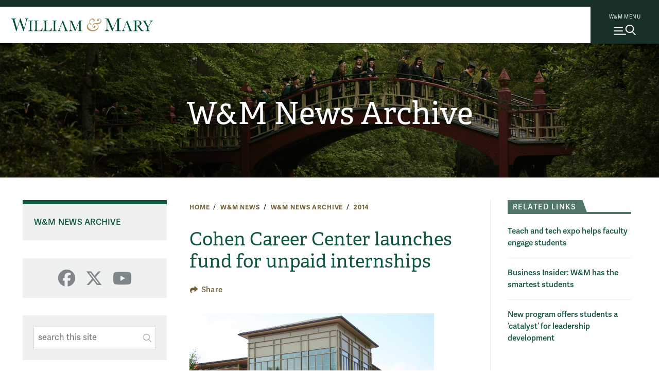

--- FILE ---
content_type: text/html; charset=UTF-8
request_url: https://www.wm.edu/news/stories/2014/cohen-career-center-launches-fund-for-unpaid-internships.php
body_size: 8551
content:

<!doctype html>
<html class="no-js" lang="en">
<head>

		
    
    
    

                
                
	




<meta content="IE=edge" http-equiv="X-UA-Compatible"/><meta charset="utf-8"/><meta content="width=device-width, initial-scale=1" name="viewport"/><meta content="William & Mary" property="og:site_name" /><meta name="twitter:dnt" content="on">
 <link href="//cascade-prod.static.wm.edu" rel="dns-prefetch"/> <link href="//creative.wm.edu" rel="dns-prefetch"/> <link href="//kit.fontawesome.com" rel="dns-prefetch"/> <link href="//static.wm.edu" rel="dns-prefetch"/> <link href="//www.googletagmanager.com" rel="dns-prefetch"/> <link href="/apple-touch-icon.png" rel="apple-touch-icon"/>
<script src="/js/vendor/modernizr-2.6.2-respond-1.1.0.min.js" type="text/javascript"></script>
<script src="https://cascade-prod.static.wm.edu/_shared/static/js/vendor/jquery.min.js"></script>
<script type="application/ld+json">// <![CDATA[
{ "@context" : "https://schema.org",
  "@type" : "Organization",
  "name" : "William & Mary",
  "url" : "https://www.wm.edu",
  "logo": "https://www.wm.edu/img/wm_vertical_single_line_full_color.png",
  "sameAs" : [ "https://www.facebook.com/williamandmary",
    "https://www.twitter.com/williamandmary",
    "https://plus.google.com/+williamandmary",
    "https://www.instagram.com/william_and_mary" ] 
}
// ]]></script>
<link href="https://static.wm.edu/mweb/prod/main.min.css?v=111725" media="all" rel="stylesheet"/> <link href="https://use.typekit.net/hsm3jlb.css" rel="stylesheet"/>
<script crossorigin="anonymous" defer="defer" src="https://kit.fontawesome.com/270bb58298.js"></script>
<link href="/css/custom.css?v=1" media="all" rel="stylesheet"/>
    

            <link rel="canonical" href="https://www.wm.edu/news/stories/2014/cohen-career-center-launches-fund-for-unpaid-internships.php" />
        




<script>(function(w,d,s,l,i){w[l]=w[l]||[];w[l].push({'gtm.start':
new Date().getTime(),event:'gtm.js'});var f=d.getElementsByTagName(s)[0],
j=d.createElement(s),dl=l!='dataLayer'?'&l='+l:'';j.async=true;j.src=
'https://www.googletagmanager.com/gtm.js?id='+i+dl;f.parentNode.insertBefore(j,f);
})(window,document,'script','dataLayer','GTM-ND77N3');</script>



<script async src="https://www.googletagmanager.com/gtag/js?id=G-2310WV201G"></script>
<script>
  window.dataLayer = window.dataLayer || [];
  function gtag(){dataLayer.push(arguments);}
  gtag('js', new Date());

  gtag('config', 'G-2310WV201G');
</script>




<script>let cascadeSite="www.wm.edu"</script>


	    


		
		                                                                        <title>Cohen Career Center launches fund for unpaid internships | W&amp;M News Archive | William &amp; Mary</title>
<meta content="New programming to help students afford unpaid internships." name="description"/>

		



    
        
        <meta content="summary_large_image" name="twitter:card"/>
    
                    <meta content="Cohen Career Center launches fund for unpaid internships" name="twitter:title"/>
        <meta content="Cohen Career Center launches fund for unpaid internships" property="og:title"/>
        
        <meta content="New programming to help students afford unpaid internships." name="twitter:description"/>
    <meta content="New programming to help students afford unpaid internships." property="og:description"/>
    
    
            	<meta content="https://www.wm.edu/images/social/default2.jpg" name="twitter:image"/>
    	<meta content="William &amp; Mary sign" name="twitter:image:alt"/>
    	<meta content="https://www.wm.edu/images/social/default2.jpg" property="og:image"/>
    	<meta content="William &amp; Mary sign" property="og:image:alt"/>
        

	</head>
	<body>
		










    
    
    
                
	










    




<noscript><iframe src="https://www.googletagmanager.com/ns.html?id=GTM-ND77N3"
height="0" width="0" style="display:none;visibility:hidden"></iframe></noscript>





        
	











    
    



    


	



    <img alt="William &amp; Mary" id="print_logo" src="/images/wm_logo_horizontal_green_gold.svg" width="275"/> <a class="skip-to-main-content-link" href="#main_content">Skip to main content</a>
<div class="wm-topbar">
<div class="wm-topbar__logo"><!-- closed menu - logo --> <a aria-label="Home" class="wm-topbar__logo-link" data-gtm="main-logo" href="/index.php"> <img alt="William &amp; Mary" class="wm-topbar__logo-img" id="top_mark" src="/images/wm_logo_horizontal_green_gold.svg"/></a></div>
<div class="button-wrapper-for-older-browsers"><nav class="wm-topbar__buttons"><!-- site menu button --> <a aria-controls="wm-site-menu" aria-expanded="false" class="wm-topbar__menu-button wm-js-site-menu-button" data-gtm="mearch-button" href="#footer" onclick="return false;"> <span class="wm-topbar__menu-button-text">W&amp;M MENU</span> <img alt="" class="close-x" height="30" src="/images/menu-mag.svg" width="43"/> </a></nav></div>
</div>
<!--<div class="menubackdrop-white"><a aria-label="Home" class="wm_logo_banner" href="/index" id="wm_logo_banner"> <img alt="William &amp; Mary" src="/images/wm-menu-banner.svg" /> </a></div>-->
<div class="menubackdrop-dark"></div>
    
    

	    

		<header id="main-header">
			






    
    
    
                
	






    


<div class="wm-site-menu" id="wm-site-menu">
       <!-- close site menu button -->
    <a class="wm-topbar__menu-button -close-x wm-js-site-menu-button-close-x" href="#">
        <!-- close site menu button -->
       <i class="fa-thin fa-xmark"></i>
       <span class="sr-only">Close menu</span>
    </a>
    <a class="wm_logo_banner mobile" href="/index.php" id="wm_logo_banner"><img alt="William &amp; Mary" loading="lazy" src="/images/wm-menu-banner.svg"/></a>
    
    <div class="wm-site-menu__primary-wrapper">

    <!-- search -->
    <div class="wm-search">
        <div class="wm-search__form">
            <form action="/about/search/index.php" class="wm-search__form search_form cf" id="side_search_site" method="get" role="search">
                <label for="q">
                    <span class="h-sr-only">Search</span>
                </label>
                <input autocomplete="off" class="wm-search__input" id="q" name="q" placeholder="Search wm.edu" type="text"/>
                <div class="wm-search__submit-wrapper">
                    <button class="wm-search__submit" title="Search" type="submit">
                        <i class="fa-regular fa-magnifying-glass"></i>
                        <span class="h-sr-only">Submit Search</span>
                    </button>
                </div>
                <span class="wm-search__caption">Hit enter to search all of wm.edu</span>
            </form>
        </div>
        <div class="wm-search__common-searches">
            <div class="label">
                Popular Topics
            </div>
            <ul class="items">
            </ul>
        </div>
        <div class="wm-search__suggested-results">
            <div class="label">
                Suggested Results
            </div>
            <ul class="items">
            </ul>
        </div>
        
                 <div class="nav-news-events --inSearch">
            <a class="nav-news-events__link" href="https://news.wm.edu">News<i class="fa-regular fa-angle-right"></i></a>
            <a class="nav-news-events__link" href="https://events.wm.edu">Events<i class="fa-regular fa-angle-right"></i></a>
        </div>
    </div>
    <!-- end search -->
    
    
    <div class="wm-site-menu__divider"></div>
    
    
    <!-- primary nav -->
    <nav aria-label="Main" aria-live="polite" class="accordion primary-nav" data-behavior="accordion" role="tablist">
        <ul class="primary-nav__mainmenu">
                                                            <li class="accordion__item js-show-item-default" data-binding="expand-accordion-item">
                    <a href="/admission/index.php">Admission &amp; Aid</a>
                                                                <button aria-controls="panel0" aria-expanded="false" aria-selected="false" class="accordion__title primary-nav__togglesubmenu" data-binding="expand-accordion-trigger" id="tab0" role="tab" tabindex="0"><span class="h-sr-only">toggle submenu</span></button>
                        
                        <div aria-hidden="true" aria-labelledby="tab0" class="accordion__content primary-nav__submenu" data-binding="expand-accordion-container" id="panel0" role="tabpanel">
                        
                        <ul class="accordion__content-inner " id="sub-0">
                                                                                                                                                        <li>
                                    <a href="/admission/undergraduateadmission/index.php">Undergraduate Admission</a>
                                </li>
                                                                                                                            <li>
                                    <a href="/admission/graduateadmission/index.php">Graduate Admission</a>
                                </li>
                                                                                                                            <li>
                                    <a href="/admission/tuition/index.php">Tuition &amp; Fees</a>
                                </li>
                                                                                                                            <li>
                                    <a href="/admission/financialaid/index.php">Financial Aid</a>
                                </li>
                                                                                                                            <li>
                                    <a href="/admission/virtualtour/index.php">Virtual Tour</a>
                                </li>
                                                    </ul>
                        </div>
                                    </li>
                                                            <li class="accordion__item js-show-item-default" data-binding="expand-accordion-item">
                    <a href="/academics/index.php">Academics</a>
                                                                <button aria-controls="panel1" aria-expanded="false" aria-selected="false" class="accordion__title primary-nav__togglesubmenu" data-binding="expand-accordion-trigger" id="tab1" role="tab" tabindex="0"><span class="h-sr-only">toggle submenu</span></button>
                        
                        <div aria-hidden="true" aria-labelledby="tab1" class="accordion__content primary-nav__submenu" data-binding="expand-accordion-container" id="panel1" role="tabpanel">
                        
                        <ul class="accordion__content-inner " id="sub-1">
                                                                                                                                                        <li>
                                    <a href="/majorsminors/index.php">Majors &amp; Minors</a>
                                </li>
                                                                                                                            <li>
                                    <a href="/academics/undergraduateprograms/index.php">Undergraduate Programs</a>
                                </li>
                                                                                                                            <li>
                                    <a href="/academics/graduateprograms/index.php">Graduate Programs</a>
                                </li>
                                                                                                                            <li>
                                    <a href="/academics/online/index.php">Online Programs</a>
                                </li>
                                                                                                                            <li>
                                    <a href="/academics/precollege/index.php">Pre-College Programs</a>
                                </li>
                                                                                                                            <li>
                                    <a href="/academics/faculty/index.php">Faculty</a>
                                </li>
                                                    </ul>
                        </div>
                                    </li>
                                                            <li class="accordion__item js-show-item-default" data-binding="expand-accordion-item">
                    <a href="/student-life/index.php">Student Life</a>
                                                                <button aria-controls="panel2" aria-expanded="false" aria-selected="false" class="accordion__title primary-nav__togglesubmenu" data-binding="expand-accordion-trigger" id="tab2" role="tab" tabindex="0"><span class="h-sr-only">toggle submenu</span></button>
                        
                        <div aria-hidden="true" aria-labelledby="tab2" class="accordion__content primary-nav__submenu" data-binding="expand-accordion-container" id="panel2" role="tabpanel">
                        
                        <ul class="accordion__content-inner " id="sub-2">
                                                                                                                                                        <li>
                                    <a href="/student-life/housing-dining/index.php">Housing &amp; Dining</a>
                                </li>
                                                                                                                            <li>
                                    <a href="/student-life/athletics-recreation/index.php">Athletics &amp; Recreation</a>
                                </li>
                                                                                                                            <li>
                                    <a href="/student-life/clubs-organizations/index.php">Clubs &amp; Organizations</a>
                                </li>
                                                                                                                            <li>
                                    <a href="/student-life/campus-beyond/index.php">Campus &amp; Beyond</a>
                                </li>
                                                                                                                            <li>
                                    <a href="/student-life/health-wellness/index.php">Health &amp; Wellness</a>
                                </li>
                                                                                                                            <li>
                                    <a href="/student-life/arts-performance/index.php">Arts &amp; Performance</a>
                                </li>
                                                                                                                            <li>
                                    <a href="/student-life/community-belonging/index.php">Community &amp; Belonging</a>
                                </li>
                                                                                                                            <li>
                                    <a href="/student-life/service-leadership/index.php">Service &amp; Leadership</a>
                                </li>
                                                    </ul>
                        </div>
                                    </li>
                                                            <li class="accordion__item js-show-item-default" data-binding="expand-accordion-item">
                    <a href="/research/index.php">Research</a>
                                                                <button aria-controls="panel3" aria-expanded="false" aria-selected="false" class="accordion__title primary-nav__togglesubmenu" data-binding="expand-accordion-trigger" id="tab3" role="tab" tabindex="0"><span class="h-sr-only">toggle submenu</span></button>
                        
                        <div aria-hidden="true" aria-labelledby="tab3" class="accordion__content primary-nav__submenu" data-binding="expand-accordion-container" id="panel3" role="tabpanel">
                        
                        <ul class="accordion__content-inner " id="sub-3">
                                                                                                                                                        <li>
                                    <a href="/research/news/index.php">Research News</a>
                                </li>
                                                                                                                            <li>
                                    <a href="/research/centers/index.php">Centers &amp; Institutes</a>
                                </li>
                                                                                                                            <li>
                                    <a href="/research/facultyresearch/index.php">Faculty Research</a>
                                </li>
                                                                                                                            <li>
                                    <a href="/research/studentresearch/index.php">Student Research</a>
                                </li>
                                                                                                                            <li>
                                    <a href="/research/collections/index.php">Collections</a>
                                </li>
                                                                                                                            <li>
                                    <a href="/research/publications/index.php">Publications &amp; Journals</a>
                                </li>
                                                                                                                            <li>
                                    <a href="/research/resources/index.php">Resources</a>
                                </li>
                                                    </ul>
                        </div>
                                    </li>
                                                            <li class="accordion__item js-show-item-default" data-binding="expand-accordion-item">
                    <a href="/about/index.php">About</a>
                                                                <button aria-controls="panel4" aria-expanded="false" aria-selected="false" class="accordion__title primary-nav__togglesubmenu" data-binding="expand-accordion-trigger" id="tab4" role="tab" tabindex="0"><span class="h-sr-only">toggle submenu</span></button>
                        
                        <div aria-hidden="true" aria-labelledby="tab4" class="accordion__content primary-nav__submenu" data-binding="expand-accordion-container" id="panel4" role="tabpanel">
                        
                        <ul class="accordion__content-inner " id="sub-4">
                                                                                                                                                        <li>
                                    <a href="/about/wmataglance/index.php">W&amp;M at a Glance</a>
                                </li>
                                                                                                                            <li>
                                    <a href="/about/leadership-values/index.php">Leadership &amp; Values</a>
                                </li>
                                                                                                                            <li>
                                    <a href="/about/history/index.php">History</a>
                                </li>
                                                                                                                            <li>
                                    <a href="/about/traditions/index.php">Traditions</a>
                                </li>
                                                                                                                            <li>
                                    <a href="/about/life-after-wm/index.php">Life After W&amp;M</a>
                                </li>
                                                                                                                            <li>
                                    <a href="/about/visiting/index.php">Visit Campus</a>
                                </li>
                                                    </ul>
                        </div>
                                    </li>
                    </ul>
    </nav>
    
    <!-- bottom links -->
    <nav class="nav-bottom__links --inPrimary">
                    
                                    <a class="nav-bottom__link" href="/about/visiting/index.php">Visit<i class="fa-regular fa-angle-right"></i></a>
                        
                                    <a class="nav-bottom__link" href="/admission/undergraduateadmission/how-to-apply/index.php">Apply<i class="fa-regular fa-angle-right"></i></a>
                        
                                    <a class="nav-bottom__link" href="/admission/undergraduateadmission/signup/index.php">Request Info<i class="fa-regular fa-angle-right"></i></a>
                </nav>
    <!-- end bottom links -->
    
    </div>
    <!-- end primary wrapper -->
    
    <!-- tactical -->
    <div class="tac-wrapper">
        <nav aria-label="Quick links" class="tactical-nav">
            <ul class="tactical-nav__list">
                                                                            <li>
                        <a href="https://my.wm.edu">
                            myW&amp;M
                        </a>
                    </li>
                                                                            <li>
                        <a href="https://directory.wm.edu/people/">
                            Directory
                        </a>
                    </li>
                                                                            <li>
                        <a href="https://tribeathletics.com/">
                            Athletics
                        </a>
                    </li>
                                                                            <li>
                        <a href="/atoz/a/index.php">
                            W&amp;M A-Z
                        </a>
                    </li>
                                                                            <li>
                        <a href="https://libraries.wm.edu">
                            Libraries
                        </a>
                    </li>
                                                                            <li>
                        <a href="https://giving.wm.edu/?utm_source=wm_website&amp;utm_medium=referral&amp;utm_campaign=tactical_nav">
                            Giving
                        </a>
                    </li>
                            </ul>
        </nav>
    </div>
    
    <div class="wm-resources des-tab">
        <div class="wm-resources__side-panel">
            <a class="wm_logo_banner des-tab" href="/index.php" id="wm_logo_banner"><img alt="William &amp; Mary" loading="lazy" src="/images/wm-menu-banner.svg"/></a>
            <div class="resources-for">
                <span class="wm-resources-text">Resources FOR...</span>
            </div>

            <nav class="wm-resources__links">
                <ul class="wm-resources__list">
                                    
                                                            <li>
                        <a class="wm-resources__link" href="/currentstudents/index.php">Current Students</a>
                    </li>
                                    
                                                            <li>
                        <a class="wm-resources__link" href="/facultystaff/index.php">Faculty &amp; Staff</a>
                    </li>
                                    
                                                            <li>
                        <a class="wm-resources__link" href="/parentsandfamilies/index.php">Parents &amp; Families</a>
                    </li>
                                    
                                                            <li>
                        <a class="wm-resources__link" href="https://wmalumni.com/">Alumni &amp; Friends</a>
                    </li>
                                </ul>
            </nav>
        </div>
    </div>
        

        <div aria-hidden="true" class="nav-news-events --atBottom">
        <a class="nav-news-events__link" href="https://news.wm.edu">News<i class="fa-regular fa-angle-right"></i></a>
        <a class="nav-news-events__link" href="https://events.wm.edu">Events<i class="fa-regular fa-angle-right"></i></a>
    </div>
    
        <!-- bottom links -->
    <nav class="nav-bottom__links --atBottom">
                    
                                    <a class="nav-bottom__link" href="/about/visiting/index.php">Visit<i class="fa-regular fa-angle-right"></i></a>
                        
                                    <a class="nav-bottom__link" href="/admission/undergraduateadmission/how-to-apply/index.php">Apply<i class="fa-regular fa-angle-right"></i></a>
                        
                                    <a class="nav-bottom__link" href="/admission/undergraduateadmission/signup/index.php">Request Info<i class="fa-regular fa-angle-right"></i></a>
                </nav>
    <!-- end bottom links -->
    
        <div class="wm-resources --atBottom">
        <div class="wm-resources__side-panel">
            <div class="resources-for">
                <span class="wm-resources-text">Resources FOR...</span>
            </div>

            <nav class="wm-resources__links">
                <ul class="wm-resources__list">
                                    
                                                            <li>
                        <a class="wm-resources__link" href="/currentstudents/index.php">Current Students</a>
                    </li>
                                    
                                                            <li>
                        <a class="wm-resources__link" href="/facultystaff/index.php">Faculty &amp; Staff</a>
                    </li>
                                    
                                                            <li>
                        <a class="wm-resources__link" href="/parentsandfamilies/index.php">Parents &amp; Families</a>
                    </li>
                                    
                                                            <li>
                        <a class="wm-resources__link" href="https://wmalumni.com/">Alumni &amp; Friends</a>
                    </li>
                                </ul>
            </nav>
        </div>
    </div>
    
</div>


    
    

	    
        
            
			<div class="m-header -small -text-cc -img-cc"><div class="m-title-card"><div class="m-title-card__dept"><a class="Medium" href="../index.php">W&amp;M News Archive</a></div></div>


            
        
        
        
        <div class="m-header__photo" style="background-image:url(/images/bannerphotos/news/v2_crim_dell_commencement.jpg);"> <div class="curtain"></div>  </div>        
        
                    
            
            
            </div>
		</header>
		<main class="hasSidebar hasPhotoset clearfix" id="main_content">
			<div class="content_wrapper">
				<article class="news_story" id="content">
					<div class="user_content">
						<div class="user_content--wrapper">
							<ul class="m-breadcrumbs" id="breadcrumbs"><li class="m-breadcrumbs__link"><a href="../../../index.php">Home</a></li>&#xa;<li class="m-breadcrumbs__link"><a href="../../index.php">W&amp;M News</a></li>&#xa;<li class="m-breadcrumbs__link"><a href="../index.php">W&amp;M News Archive</a></li>&#xa;<li class="m-breadcrumbs__link"><a href="index.php">2014</a></li>&#xa;</ul>
							




                                    
    <header class="m-title">
                    <h1 class="m-title__main-title">Cohen Career Center launches fund for unpaid internships</h1>
                                                    
                                        













<div class="m-share">
    <button aria-controls="collapsedlinks-share" aria-expanded="false" class="m-share__button"><i aria-hidden="true" class="fa-solid fa-share"></i><span>Share</span></button>
    <ul class="m-share__tooltip" id="collapsedlinks-share">
        <li class="m-share__li rrssb-email">
            <a class="m-share__link" href="mailto:?subject=Cohen Career Center launches fund for unpaid internships&amp;body=Cohen Career Center launches fund for unpaid internships%0Ahttps://__MY_SITE_DOMAIN__/news/stories/2014/cohen-career-center-launches-fund-for-unpaid-internships.php%0A">
                <i aria-hidden="true" class="fa-solid fa-envelope"></i>
                <span class="sr-only">Email</span>
            </a>
        </li>
        <li class="m-share__li rrssb-facebook">
            <a class="m-share__link" href="https://www.facebook.com/sharer/sharer.php?u=https://__MY_SITE_DOMAIN__/news/stories/2014/cohen-career-center-launches-fund-for-unpaid-internships.php&amp;t=Cohen Career Center launches fund for unpaid internships" target="_blank">
                <i aria-hidden="true" class="fa-brands fa-facebook"></i>
                <span class="sr-only">Facebook</span>
            </a>
        </li>
        <li class="m-share__li rrssb-twitter">
            <a class="m-share__link" href="https://twitter.com/intent/tweet?text=Cohen%20Career%20Center%20launches%20fund%20for%20unpaid%20internships%0Ahttps://__MY_SITE_DOMAIN__/news/stories/2014/cohen-career-center-launches-fund-for-unpaid-internships.php" target="_blank">
                <i aria-hidden="true" class="fa-brands fa-twitter"></i>
                <span class="sr-only">Twitter</span>
            </a>
        </li>
        <li class="m-share__li rrssb-linkedin">
            <a class="m-share__link" href="https://www.linkedin.com/shareArticle?mini=true&amp;url=https://__MY_SITE_DOMAIN__/news/stories/2014/cohen-career-center-launches-fund-for-unpaid-internships.php&amp;title=Cohen%20Career%20Center%20launches%20fund%20for%20unpaid%20internships" target="_blank">
                <i aria-hidden="true" class="fa-brands fa-linkedin"></i>
                <span class="sr-only">LinkedIn</span>
            </a>
        </li>
        <div data-popper-arrow="true"></div>
    </ul>
</div>



                
                        
                    </header>

							<nav class="page_nav" role="navigation">
								<button aria-controls="page_nav_mobile" aria-expanded="false" class="wm-page-menu-button wm-js-page-menu-button" id="qn_sitemenu"><span class="wm-page-menu-button__togglemenubutton"></span><span class="wm-page-menu-button__text">In This Section</span></button><ul class="wm-page_menu"><li><a href="../index.php" id="nav_parent" title="">W&amp;M News Archive</a></li></ul>
								
 

    
                            
                            
                                                
    <nav class="social-media-nav">
    	<div class="social-media-nav__wrapper">
    	    
    	            		<a class="external-link sm_icon" href="https://www.facebook.com/wmnews" title="Facebook">
        			<i class="fab fa-facebook"></i>
        			<span class="sr-only">Facebook</span>
        		</a>
    		    		
    		        		<a class="external-link sm_icon" href="https://www.x.com/WMNews" title="X">
        			<i class="fab fa-x-twitter"></i>
        			<span class="sr-only">X</span>
        		</a>
    		    		
    		    		
    		    		
    		        		<a class="external-link sm_icon" href="https://www.youtube.com/williamandmary" title="YouTube">
        			<i class="fab fa-youtube"></i>
        			<span class="sr-only">YouTube</span>
        		</a>
    		    		
    		    		
    	            	
        	    			
    		            
                		
    		    		
    		        	
        	        	
        	    	</div>
    </nav>

								<form action="/news/search/index.php" class="searchbox_col extra-nav" id="search_subsite" method="get" role="search"><label for="q-side"><span class="sr-only">Search This Site</span></label><input class="input-box" id="q-side" name="q" placeholder="search this site" type="text"/><button class="fa fa-search search_subsite_submit" title="Submit" type="submit"> <span class="sr-only">Submit Search</span></button></form>
								<div class="extra-nav">
									
								</div>
							</nav>
							
     
    
    
        
	

		<div id="wm-photoset">
		    <div class="swiper photosetSwiper">
    			<div class="swiper-wrapper">
    			        			    
    			        			    
    			            				                            
            				<div class="swiper-slide">
            					<img alt="The Cohen Career Center" class="panel" src="/news/images/archive/2014/photosets/cohen-center-internship-fund/career-center-set.jpg"/>
            					<div class="wmphotoset-caption">
            					   	                						<span class="wmphotoset-title">The Cohen Career Center</span>
            						            						                						<span class="wmphotoset-caption-text">
                						The Center teaches students core life skills, such as how to identify an appropriate career path, write an effective resume and find a job.  It also helps employers connect with William &amp; Mary students and alumni through on-going recruiting services. 
       
                						                							<span class="wmphotoset-credit">Photo by Stephen Salpukas</span>
                						                						</span>
                					            					</div>
            				</div>
        				    				    			</div>
    			<button class="wmphotoset-swiper-next"><span class="sr-only">next</span></button>
                <button class="wmphotoset-swiper-prev"><span class="sr-only">previous</span></button>
            </div>
			<div id="wm-photoset-info">
				<button aria-expanded="true" class="hide-caption" id="wm-photoset-caption-toggle">
					<span class="fa fa-minus" id="wm-photoset-caption-toggle-indicator"></span>
					<span id="wm-photoset-caption-toggle-text">Hide Caption</span>
				</button>
				<div class="wmphotoset-pagination"></div>
			</div>
		</div> 
            
        
	    

							
							
 

                
    
    <div class="article-meta">
        <span class="author">
            by Suzanne Seurattan
        </span>
                    | 
            <span class="date">
                                April 1, 2014  
            </span>
            </div>
    
 
        <p>With spring break in their rearview mirror, students have turned their attention to summer plans. For many, that includes seeking a summer internship. While some employers offer paid internships, many do not. To help make unpaid internships more accessible, the <a href="http://www.wm.edu/offices/career/index.php">Cohen Career Center</a> is launching the Cohen Career Center Internship Fund.</p>
<p>&#8220;Internship experience has become more a necessity and less an option in today&#8217;s competitive job market,&#8221; said Mary Schilling, assistant vice president for student affairs and executive director of the Cohen Career Center. &#8220;Sometimes the best internships carry little to no salary. Fiscally that&#8217;s not always an option for students. We want to change that.&#8221;</p>
<p>Underclassmen currently enrolled in any degree program and returning to W&amp;M next year may apply for a $4,000 award; graduating seniors and graduate students will not be eligible. Members of the Cohen Career Center staff will comprise the review committee. Applications for the funding are available accessible via the <a href="http://www.wm.edu/offices/career/students/internships/internship-funding/index.php" title="Cohen Center website">center&#8217;s website</a> and due April 11.</p>
<p>&#8220;Many employers offer internships that are unpaid,&#8221; Schilling added. &#8220;Sectors that typically fall into the unpaid category include non-profit, government, education and non-government organizations. These internships are offered by organizations and agencies that genuinely don&#8217;t have the resources to pay their interns. The Cohen Career Center Internship Fund will particularly address this subset.&#8221;</p>
<p>In awarding the grants, Schilling said, the review committee will consider both merit and need, as well as the applicants&#8217; goals for their internships and the alignment of the internship program with their career goals.</p>
<p>The program addresses summer internships only.</p>
<p>&#8220;Summer internships present the greatest need,&#8221; she said. &#8220;We are immensely grateful to the Parent and Family Council, the Vice President of Student Affairs, individual parents, alumni and other donors who have made this initiative a reality.&#8221;</p>
<p>To qualify, internships must be a minimum of 160 hours, with a single organization, be spread out over at least four weeks, and be completed over the summer. Students will be limited to one grant per year.</p>
<p>Internships are popular with Tribe students. In the 2013 <a href="http://www.wm.edu/offices/career/alumni/senior-outcomes/index.php">Outcomes Survey</a> &#8211; an annual survey of graduating seniors &#8211; 56 percent of respondents said they had participated in one or more summer internships.</p>
<p>Schilling noted that the Cohen Career Center Internship Fund was one of several funding sources now available to students for summer internships. Additional funding is available through the Charles Center, the Office of Community Engagement and from a number of individual academic departments.</p>
<p>Individuals interested in contributing to the Cohen Career Center Internships Fund should contact Stacey Summerfield at sbsummerfield@wm.edu. <br/><br/></p>

							
						</div>
					</div>
					<div id="sidebar">
						
						
    <aside class="sidebar__item listbox related_links">
        <a class="anchor" name="related_links"></a>
        <h2 class="sidebar__title">
                            <span>Related Links</span>
                    </h2>
        <ul class="list-items">
                    	        
                <li>
                	<a href="teach-and-tech-expo-helps-faculty-engage-students123.php" title="Teach and tech expo helps faculty engage students">Teach and tech expo helps faculty engage students</a>
                </li>
                    	        
                <li>
                	<a href="business-insider-wm-has-the-smartest-students123.php" title="Business Insider: W&amp;M has the smartest students">Business Insider: W&amp;M has the smartest students</a>
                </li>
                    	        
                <li>
                	<a href="new-program-offers-students-a-catalyst-for-leadership-development123.php" title="New program offers students a ‘catalyst’ for leadership development">New program offers students a ‘catalyst’ for leadership development</a>
                </li>
                    </ul>
    </aside>

						
 
            
                
         
     
					</div>
				</article>
			</div>
			
                
                
                


        
    <script src="https://cascade-prod.static.wm.edu/_shared/static/js/shortcodes.js"></script>
         
            
        
		</main>
		










    
    
    
                
	










    


<footer class="footersection o-wm-footer" id="footer">
<div class="o-wm-footer__wrapper">
<div class="o-wm-footer__logo-column o-wm-footer__column col">
<div><a data-gtm="footer-wordmark" href="/index.php"> <img alt="William &amp; Mary logo" loading="lazy" src="https://www.wm.edu/images/wm_vertical_single_line.svg"/> </a><hr/>
<p class="o-wm-footer__text">Follow W&amp;M on Social Media:</p>
<div class="footer_social-media-nav__wrapper"><a class="external-link sm_icon" data-gtm="footer-facebook" href="https://www.facebook.com/williamandmary"><i class="fab fa-facebook"></i><span class="sr-only">Facebook</span></a> <a class="external-link sm_icon" data-gtm="footer-twitter" href="https://x.com/williamandmary"><i class="fab fa-x-twitter"></i><span class="sr-only">X</span></a> <a class="external-link sm_icon" data-gtm="footer-youtube" href="https://www.youtube.com/williamandmary"><i class="fab fa-youtube"></i><span class="sr-only">YouTube</span></a> <a class="external-link sm_icon" data-gtm="footer-linkedin" href="https://www.linkedin.com/edu/school?id=19598"><i class="fa-brands fa-linkedin"></i><span class="sr-only">LinkedIn</span></a> <a class="external-link sm_icon" data-gtm="footer-instagram" href="https://instagram.com/william_and_mary"><i class=" fab fa-instagram"></i> <span class="sr-only">Instagram</span> </a><a class="external-link sm_icon" data-gtm="footer-flickr" href="https://www.flickr.com/photos/william-and-mary"><i class=" fab fa-flickr"></i> <span class="sr-only">Flickr</span> </a><a class="external-link sm_icon" data-gtm="footer-threads" href="https://www.threads.net/@william_and_mary"><i class=" fa-brands fa-threads"></i> <span class="sr-only">Threads</span> </a></div>
<a class="o-wm-footer__social" data-gtm="footer-social" href="https://www.wm.edu/social/index.php">Social Stream</a><hr/>
<p class="o-wm-footer__city">Williamsburg, Virginia</p>
<a class="o-wm-footer__contact" data-gtm="footer-contact" href="/contactus/index.php">Contact Us</a></div>
</div>
<div class="o-wm-footer__column col"><nav>
<h2 class="o-wm-footer__title">Resources for</h2>
<ul class="o-wm-footer__list" data-gtm="footer-infofor"><!--<li><a class="o-wm-footer__link" data-infofor="button_infofor_prospective" href="/admission/index">Prospective Students</a></li>-->
<li><a class="o-wm-footer__link" data-infofor="button_infofor_current" href="/currentstudents/index.php">Current Students</a></li>
<li><a class="o-wm-footer__link" data-infofor="button_infofor_facstaff" href="/facultystaff/index.php">Faculty &amp; Staff</a></li>
<li><a class="o-wm-footer__link" data-infofor="button_infofor_parentsfamilies" href="/parentsandfamilies/index.php">Parents &amp; Families</a></li>
<li><a class="o-wm-footer__link" data-infofor="button_infofor_alumni" href="https://wmalumni.com">Alumni &amp; Friends</a></li>
</ul>
</nav></div>
<div class="o-wm-footer__column col"><nav>
<h2 class="o-wm-footer__title">Discover</h2>
<ul class="o-wm-footer__list" data-gtm="footer-discover">
<li><a class="o-wm-footer__link" href="/admission/index.php">Admission &amp; Aid</a></li>
<li><a class="o-wm-footer__link" href="/academics/index.php">Academics</a></li>
<li><a class="o-wm-footer__link" href="/student-life/index.php">Student Life</a></li>
<li><a class="o-wm-footer__link" href="/research/index.php">Research</a></li>
<li><a class="o-wm-footer__link" href="/about/index.php">About</a></li>
<li><a class="o-wm-footer__link" href="/news/index.php">News</a></li>
</ul>
</nav></div>
<div class="o-wm-footer__column col"><nav>
<h2 class="o-wm-footer__title">Quick Links</h2>
<ul class="o-wm-footer__list" data-gtm="footer-quick">
<li><a class="o-wm-footer__link" href="/about/search/index.php">Search W&amp;M</a></li>
<li><a class="o-wm-footer__link" href="/atoz/index.php">W&amp;M A-Z</a></li>
<li><a class="o-wm-footer__link" href="/offices/career/employers/index.php">Employers</a></li>
<li><a class="o-wm-footer__link" href="/offices/uhr/careers/index.php">Careers at W&amp;M</a></li>
<li><a class="o-wm-footer__link" href="/offices/publicsafety/emergency/index.php">Emergency</a></li>
<li><a class="o-wm-footer__link" href="/report/index.php">Report Concerns</a></li>
</ul>
</nav></div>
</div>
<div class="o-wm-footer__miscinfo">
<div class="o-wm-footer__miscinfo-wrapper">
<div class="o-wm-footer__copyright">&#169;2026 All Rights Reserved.</div>
<ul class="o-wm-footer__misclist" data-gtm="footer-subfooter">
<li class="o-wm-footer__miscitem"><a class="o-wm-footer__link" href="/offices/ce/equity/accessibility-at-wm/index.php">Accessibility</a></li>
<li class="o-wm-footer__miscitem"><a class="o-wm-footer__link" href="/offices/ce/consumer-information/index.php">Consumer Information</a></li>
<li class="o-wm-footer__miscitem"><a class="o-wm-footer__link" href="/offices/ce/compliance/nondiscrimination-notice/index.php">Non-Discrimination Notice</a></li>
<li class="o-wm-footer__miscitem"><a class="o-wm-footer__link" href="/offices/ce/policies/index.php">Policies</a></li>
<li class="o-wm-footer__miscitem"><a class="o-wm-footer__link" href="/aboutthissite/privacy/index.php">Privacy &amp; Security</a></li>
</ul>
</div>
</div>
</footer>
    


	    

		









    
    
    
                
	













<script src="https://cascade-prod.static.wm.edu/_shared/static/js/plugins.js?v=011425" type="text/javascript"></script>
<script src="/js/main.js?v=043025" type="text/javascript"></script>
<script src="https://cascade-prod.static.wm.edu/_shared/static/js/_secondary-pages.js?v=042525" type="module"></script>
    
    
    

	    


		
	</body>
</html>

--- FILE ---
content_type: image/svg+xml
request_url: https://www.wm.edu/images/wm_logo_horizontal_green_gold.svg
body_size: 2187
content:
<?xml version="1.0" encoding="UTF-8"?>
<svg id="a" xmlns="http://www.w3.org/2000/svg" version="1.1" viewBox="0 0 693.5 60.8">
  <!-- Generator: Adobe Illustrator 30.0.0, SVG Export Plug-In . SVG Version: 2.1.1 Build 123)  -->
  <defs>
    <style>
      .st0 {
        fill: #b8965b;
      }

      .st1 {
        fill: #004e38;
      }
    </style>
  </defs>
  <path class="st1" d="M83.1,11.6v-1.7h22.7v1.7h-1.1c-2.4,0-4,.2-4.8.6s-1.3,1.2-1.5,2.3-.4,3.7-.4,7.8v24.4c0,3.9,0,6.5.3,7.7s.7,2.1,1.5,2.7,2.3.9,4.6.9h1.5v1.7h-22.7v-1.7h1.5c2.1,0,3.6-.3,4.4-.8s1.3-1.4,1.6-2.5.3-3.8.3-7.9v-24.4c0-4,0-6.5-.3-7.7-.2-1.1-.7-1.9-1.5-2.4-.8-.4-2.4-.7-4.9-.7,0,0-1.2,0-1.2,0Z"/>
  <path class="st1" d="M152.4,45l-.4,14.6h-42.2v-1.7h1.5c2.1,0,3.6-.3,4.4-.8s1.3-1.4,1.6-2.5c.2-1.1.3-3.8.3-7.9v-24.4c0-4,0-6.5-.3-7.7-.2-1.1-.7-1.9-1.5-2.4-.7-.4-2.4-.7-4.9-.7h-1.1v-1.7h23.9v1.7h-2.2c-2.4,0-4,.2-4.8.6s-1.3,1.2-1.5,2.3-.4,3.7-.4,7.8v26c0,3.6,0,5.8.3,6.7.2.9.7,1.6,1.6,2.1s2.7.8,5.6.8h3.8c3.1,0,5.3-.3,6.8-.8s2.9-1.7,4.2-3.5,2.5-4.7,3.6-8.6h1.7,0Z"/>
  <path class="st1" d="M197.8,45l-.4,14.6h-42.2v-1.7h1.5c2.1,0,3.6-.3,4.4-.8.8-.5,1.3-1.4,1.6-2.5.2-1.1.3-3.8.3-7.9v-24.4c0-4-.1-6.5-.3-7.7-.2-1.1-.7-1.9-1.5-2.4-.7-.4-2.4-.7-4.9-.7h-1.1v-1.7h23.9v1.7h-2.2c-2.4,0-4,.2-4.8.6s-1.3,1.2-1.5,2.3-.4,3.7-.4,7.8v26c0,3.6,0,5.8.3,6.7.2.9.7,1.6,1.6,2.1.9.5,2.7.8,5.6.8h3.8c3.1,0,5.3-.3,6.8-.8s2.9-1.7,4.2-3.5,2.5-4.7,3.6-8.6h1.7,0Z"/>
  <path class="st1" d="M200.3,11.6v-1.7h22.7v1.7h-1.1c-2.4,0-4,.2-4.8.6s-1.3,1.2-1.5,2.3-.4,3.7-.4,7.8v24.4c0,3.9,0,6.5.3,7.7s.7,2.1,1.5,2.7,2.3.9,4.6.9h1.5v1.7h-22.7v-1.7h1.5c2.1,0,3.6-.3,4.4-.8.8-.5,1.3-1.4,1.6-2.5s.3-3.8.3-7.9v-24.4c0-4-.1-6.5-.3-7.7-.2-1.1-.7-1.9-1.5-2.4-.8-.4-2.4-.7-4.9-.7h-1.2Z"/>
  <path class="st1" d="M273.8,56.8c-.9-.7-1.6-1.6-2.1-2.8l-2.3-5.2-16.6-39.5h-1.4l-14.4,34.5c-1.1,2.5-1.7,3.9-1.8,4.3-1.5,3.8-2.8,6.4-3.9,7.6-1.1,1.2-2.7,2-4.9,2.3v1.7h14.8v-1.7c-1.6,0-2.9-.4-3.9-1.2s-1.5-2.1-1.5-3.4,1-4.3,2.9-8.9l1.3-3.2h18.9v.2l3.8,9.2c1.1,2.7,1.7,3.8,1.7,4.8s-.5,1.7-1.3,2.1c-.9.3-2.5.5-4.9.5v1.7h19.5v-1.7c-1.7-.2-3-.6-3.9-1.3ZM240.6,39.7l8.8-21.2,8.8,21.2h-17.6Z"/>
  <path class="st1" d="M315.1,51.1l18.1-41.1h15.2v1.7h-1.8c-2.4,0-4,.2-4.8.6s-1.3,1.2-1.5,2.3c-.3,1.1-.4,3.7-.4,7.8v24.4c0,3.9,0,6.5.3,7.7s.7,2.1,1.5,2.7,2.3.9,4.6.9h2.2v1.7h-23.8v-1.7h1.8c2.1,0,3.6-.3,4.4-.8s1.3-1.4,1.6-2.5.3-3.8.3-7.9V15.3l-19.7,44.6h-1.7l-19.8-44.6v29.1c0,4,.1,6.7.4,8.1.2,1.4,1,2.7,2.3,3.8s3.1,1.7,5.4,1.9v1.7h-17.8v-1.7c2.1,0,3.9-.7,5.2-1.7,1.3-1,2.1-2.3,2.4-3.8s.4-4.3.4-8.4v-21.6c0-4-.1-6.5-.3-7.7-.2-1.1-.7-1.9-1.5-2.4s-2.4-.7-4.9-.7h-1.4v-1.7h15.1l18.2,41.1v-.2h0Z"/>
  <path class="st0" d="M383.3,23.4c-1.3-2.8-1.9-5.4-1.9-7.8s.8-5.3,2.4-7.6,3.7-4.2,6.1-5.7c2.5-1.4,5.1-2.2,7.7-2.2s5.5.8,7.5,2.5c2,1.7,3,3.6,3,5.9s-.5,3.3-1.4,4.8c-1,1.5-2,2.2-3,2.2s-.8-.3-.8-.8.1-.6.4-1.3c.5-1.1.7-2.3.7-3.4,0-1.7-.7-3.1-2.1-4.2s-3.1-1.6-5.1-1.6c-3.2,0-6.2,1.3-8.9,3.9-2.8,2.6-4.2,5.6-4.2,9s.2,2.8.6,3.9c.4,1,.8,1.7,1.1,2,.3.3.8.5,1.4.5,4,0,5.9,1.1,5.9,3.4s-.2,1.1-.6,1.6-1,.8-1.8.8-2-.6-3.4-1.8c-1.5-1.3-2.9-1.9-4.3-1.9s-3.5.9-5.1,2.7c-1.6,1.8-2.4,3.9-2.4,6.4,0,4.8,2.4,9.3,7.2,13.6,4.8,4.3,10.7,6.4,17.8,6.4s12.5-1.7,17.3-5,7.2-7.3,7.2-12-1.2-5.8-3.5-8.1c-2.4-2.3-5.5-3.4-9.6-3.4s-6.1.9-8.7,2.7c-2.5,1.8-3.8,4-3.8,6.7s.5,2.9,1.4,4c.9,1,1.9,1.6,2.8,1.6s1.7-.6,1.7-1.8v-1.3c0-1.3.3-2.3,1-3.1s1.6-1.2,2.6-1.2,1.9.4,2.6,1.1,1.1,1.7,1.1,3-.6,3.3-1.9,4.5-2.9,1.8-4.8,1.8-4.3-.8-6-2.5-2.5-3.7-2.5-6.1c0-3.5,1.5-6.7,4.4-9.6,3-2.9,8.3-4.4,16.1-4.4s12-1,15.2-2.9,4.7-4.8,4.7-8.7-.7-4.2-2.1-5.7-3.2-2.2-5.3-2.2-1.9.2-2.4.5-.8.8-.8,1.4.3,1,.8,1.7c.7.9,1,1.9,1,2.8s-.4,2-1.2,2.8c-.8.8-1.8,1.2-3,1.2s-2.5-.5-3.3-1.4c-.7-.9-1.1-2-1.1-3.2,0-2,1-3.7,2.9-5.3,1.9-1.6,4.3-2.3,7.3-2.3s5.6,1.1,7.6,3.3c2,2.2,3,4.9,3,8s-.9,5.7-2.6,8.1-3.9,4.2-6.6,5.2-6.4,1.6-11.2,1.8c4.6,3.2,6.9,7.4,6.9,12.5s-1.4,7.5-4.2,11.1c-2.8,3.6-6.2,6.2-10.2,7.9s-8.9,2.6-14.7,2.6-8.5-.5-11.4-1.5-5.7-2.5-8.3-4.5c-2.6-2-4.7-4.3-6.2-7.2-1.5-2.8-2.3-5.9-2.3-9.1s1.1-7.3,3.4-10,5.6-4.4,10.1-5h-.2Z"/>
  <path class="st1" d="M497.8,49.4L519.5.2h18.2v2h-2.2c-2.9,0-4.8.2-5.7.7s-1.5,1.4-1.8,2.7-.5,4.4-.5,9.4v29.2c0,4.7,0,7.7.4,9.2.2,1.4.8,2.5,1.8,3.2.9.7,2.8,1.1,5.5,1.1h2.6v2h-28.4v-2h2.1c2.5,0,4.3-.3,5.2-1,1-.6,1.6-1.6,1.9-3,.3-1.4.4-4.5.4-9.5V6.4l-23.5,53.3h-2.1l-23.7-53.3v34.8c0,4.8,0,8,.4,9.7.3,1.7,1.2,3.2,2.7,4.5s3.7,2,6.4,2.2v2h-21.3v-2c2.5,0,4.6-.8,6.2-2.1,1.6-1.2,2.6-2.8,2.9-4.6.4-1.8.5-5.2.5-10.1V14.9c0-4.7,0-7.8-.4-9.2-.3-1.4-.9-2.3-1.8-2.9s-2.8-.8-5.9-.8h-1.6V0h18.1l21.8,49.2v.2h0Z"/>
  <path class="st1" d="M588.6,56.8c-.9-.7-1.6-1.6-2.1-2.8l-2.3-5.2-16.6-39.5h-1.4l-14.4,34.5c-1.1,2.5-1.8,3.9-1.8,4.3-1.5,3.8-2.8,6.4-3.9,7.6-1.1,1.2-2.7,2-4.9,2.3v1.7h14.8v-1.7c-1.6,0-2.9-.4-3.9-1.2s-1.5-2.1-1.5-3.4,1-4.3,2.9-8.9l1.3-3.2h18.9v.2l3.8,9.2c1.1,2.7,1.7,3.8,1.7,4.8s-.5,1.7-1.3,2.1c-.9.3-2.5.5-4.9.5v1.7h19.5v-1.7c-1.7-.2-3-.6-3.9-1.3ZM555.4,39.7l8.8-21.2,8.8,21.2h-17.6Z"/>
  <path class="st1" d="M642,55.3c-2.2-1.5-5.1-4.8-8.9-9.9-4.6-6.3-7.9-9.9-10-10.9,4.7-.6,8.2-2,10.6-4.3,2.4-2.3,3.6-5.5,3.6-8.3s-.9-5.2-2.7-7.2-4.2-3.4-7.2-4.3c-3-.9-6.9-1.3-11.6-1.3s-6.6.1-11.3.3l-7.1.4v1.7h.8c2.5,0,4.1.2,4.9.7s1.3,1.3,1.5,2.4c.3,1.2.3,3.7.3,7.7v24.4c0,4.1,0,6.8-.3,7.9-.3,1.1-.8,2-1.6,2.5-.8.5-2.3.8-4.4.8h-1.6v1.7h23.8v-1.7h-2.4c-2.3,0-3.8-.3-4.6-.9-.8-.6-1.2-1.5-1.5-2.7s-.3-3.8-.3-7.7v-11h2c1.4,0,2.4.2,3,.7.7.5,1.8,1.7,3.5,3.8,1.7,2.1,3.3,4.3,4.9,6.5,4.9,7.1,8.5,11.4,10.9,13.1h13.3v-1.9c-2.9,0-5.5-.9-7.6-2.5ZM617.8,33.8c-2,.2-3.9.2-5.7.2h0V11.2c1.2-.1-2.7-.1,3.1-.1s9.7,1.1,11.4,3.2c1.7,2.1,2.6,4.9,2.6,8.4s-.3,3.7-.8,5.1-1.2,2.5-2.1,3.3-2.1,1.5-3.5,1.9c-1.4.4-3.1.8-5.1.8Z"/>
  <path class="st1" d="M671,37.9l9.8-16.5c1.6-2.7,2.4-4.6,2.4-5.7s-.4-2-1.3-2.8c-.9-.9-2.4-1.3-4.6-1.3v-1.7h16.2v1.7c-2.2.3-4.1,1.2-5.4,2.5s-3.1,3.8-5.3,7.4l-11.1,18.6v6.6c0,4.2,0,6.9.4,8.1.3,1.2.8,2,1.6,2.5s2.5.7,5,.7v1.7h-21.2v-1.7h.8c2.1,0,3.6-.3,4.4-.8.8-.5,1.3-1.4,1.6-2.5s.3-3.8.3-7.9v-6.1l-12.4-20.3c-2.5-4.1-4.2-6.6-5-7.3-.8-.8-2.3-1.2-4.5-1.3v-1.7h20.2v1.7c-3.8,0-5.6.9-5.6,2.6s.6,2.1,1.9,4.1l11.9,19.6v-.2h-.1Z"/>
  <path class="st1" d="M60.6,59.6h-1.9L41,11.7l-15.5,47.9h-2.1L9.4,14.4c-1.3-4.1-2.2-6.8-2.7-8.2-.6-1.4-1.3-2.4-2.2-3s-2.4-1-4.5-1.1V.1h21.8v2c-2.6.2-4.3.5-5.1,1.1-.7.6-1.1,1.4-1.1,2.5s.6,3.4,1.8,7.2l10.4,33.8L43,0h2.4l17.1,46.7,8.9-30.8c1.2-4.2,1.8-6.9,1.8-8.2,0-3.8-2-5.7-6-5.7V0h15.9v2c-2.3.2-4.1,1-5.2,2.6s-2.6,5.3-4.3,11.2l-12.8,43.7h-.2Z"/>
</svg>

--- FILE ---
content_type: text/javascript
request_url: https://www.wm.edu/js/main.js?v=043025
body_size: 6308
content:
var winWidth = window.innerWidth;
var wmSiteMenu = document.getElementById("wm-site-menu");

//------------------------------------------ //
function viewport() {
  var e = window,
    a = "inner";
  if (!("innerWidth" in window)) {
    a = "client";
    e = document.documentElement || document.body;
  }
  return { width: e[a + "Width"], height: e[a + "Height"] };
}

// // ====================== BREADCRUMBS ============================== //

// document.addEventListener("DOMContentLoaded", function () {

//   // remove the 'no-js' class from html tag, add 'js'
//   const html_tag = document.querySelector('html');
//   html_tag.classList.remove('no-js');
//   html_tag.classList.add('js');

//   // BREADCRUMB POPPER
//   if (
//     document.querySelector(".m-breadcrumbs") &&
//     document.querySelector(".m-breadcrumbs").length != 0
//   ) {
//     // Make sure Popper is loaded
//     if (typeof Popper != "undefined") {
//       var mySelector = "main .m-breadcrumbs";
//       var breadLists = document.querySelectorAll(mySelector);

//       var breadlistNum = 0;
//       for (b=0; b<breadLists.length; b++) {
//         var thisBreadList = breadLists[b];  
//         var breadListItems = thisBreadList.getElementsByTagName("li");
//         var numBreadListItems = breadListItems.length;
//         if (numBreadListItems > 3) {
//           var newCollapsedLinks = document.createElement("div");
//           newCollapsedLinks.setAttribute("id", "collapsedlinks" + breadlistNum);
//           for (i = 1; i < numBreadListItems - 2; ++i) {
//             newCollapsedLinks.appendChild(breadListItems[1]); // as items are taken away, the "next" item remains index 1
//           }
//           newArrow = document.createElement("div");
//           newArrow.setAttribute("id", "bc_arrow" + breadlistNum);
//           newArrow.setAttribute("data-popper-arrow", "true");
//           newCollapsedLinks.appendChild(newArrow);

//           // ELLIPSE
//           var newListItem = document.createElement("li");
//           newListItem.setAttribute("class", "m-breadcrumbs__link");
//           newButton = document.createElement("button");
//           newButton.innerHTML = "&hellip;";
//           newButton.setAttribute("aria-expanded", "false");
//           newButton.setAttribute(
//             "aria-controls",
//             "collapsedlinks" + breadlistNum
//           );
//           newListItem.appendChild(newButton);
//           thisBreadList.insertBefore(newListItem, thisBreadList.children[1]);
//           thisBreadList.insertBefore(
//             document.createTextNode("\n"),
//             thisBreadList.children[2]
//           );
//           newListItem.appendChild(newCollapsedLinks);

//           // create the Popper
//           const button = thisBreadList.querySelector(
//             ".m-breadcrumbs__link button"
//           );
//           const tooltip = thisBreadList.querySelector(
//             "#collapsedlinks" + breadlistNum
//           );

//           let popperInstance = null;

//           function create() {
//             popperInstance = Popper.createPopper(button, tooltip, {
//               placement: "bottom-start",
//               modifiers: [
//                 { name: "offset", options: { offset: [-5, 20] } },
//                 {
//                   name: "flip",
//                   options: { behavior: ["top-start", "bottom-start"] },
//                 },
//               ],
//             });
//           }
//           function destroy() {
//             if (popperInstance) {
//               popperInstance.destroy();
//               popperInstance = null;
//             }
//           }
//           function toggleLinks() {
//             if (tooltip.hasAttribute("data-show")) {
//               tooltip.removeAttribute("data-show");
//               button.setAttribute("aria-expanded", "false");
//               destroy();
//             } else {
//               tooltip.setAttribute("data-show", "");
//               button.setAttribute("aria-expanded", "true");
//               create();
//             }
//           }
//           button.addEventListener("click", toggleLinks);
//           document.addEventListener(
//             "click",
//             function (event) {
//               if (event.target.closest(".m-breadcrumbs__link button")) return;
//               if (tooltip.hasAttribute("data-show")) {
//                 tooltip.removeAttribute("data-show");
//                 button.setAttribute("aria-expanded", "false");
//                 destroy();
//               }
//             },
//             true
//           );
//         } else if (numBreadListItems == 1) {
//           thisBreadList.style.display = "none";
//         }

//         breadlistNum++;
//       } // end loop multiple breadcrumb lists
//     }
//   }
// });




// ======================== WM.EDU MENUS =============================== //

document.addEventListener("DOMContentLoaded", function () {

  // check if there's a topbar. if so, do all the menu thangs
	if (document.querySelector(".wm-topbar")) {
  
    // VARIABLES

    // topbar
    var topBar = document.querySelector(".wm-topbar");
    // site menu button
    var menuBtn = document.querySelector(".wm-topbar .wm-js-site-menu-button");
    // background
    var menuBackdrop = document.querySelector(".menubackdrop-dark");
    // site menu
    var siteMenu = document.querySelector(".wm-site-menu");
    // close site menu button
    var closeSiteMenuBtn = document.querySelector(".wm-site-menu .wm-js-site-menu-button-close-x");
    // primary wrapper of site menu content
    var siteMenuPrimaryWrapper = document.querySelector(".wm-site-menu__primary-wrapper")[0];
  


    //------------------------------------------ //
    // function - openMenus 
    function openMenus(which, callback) {
      if (which == "site") {
        document.body.classList.add("menu-open");
      } 
  
      //  set body to not scroll when menus are open
      const body = document.body;
  
      if (!$("html").hasClass("modal-open")) {
        freezeBackground(true);
      }
      
      // callback function used for setting focus for keyboard tabbing
      callback();
      
    } // end: openMenus()
  
    //------------------------------------------ //
    // Callback function to set focus on search input that should be visble now.... 
    // (sometimes it doesn't work on first attempt, so using an interval to poll it)
    function focusSearchBox() {
      var winWidth = window.innerWidth;
      if (winWidth > 1023) {
        // put cursor in search box on desktop
        var input = document.getElementById("q");
        var counter = 20;
        var checkExist = setInterval(function () {
          counter--;
          if (input || counter === 0) {
            input.focus();
            input.style.outline = "none";
            clearInterval(checkExist);
          }
        }, 100);
      } else {
        var thisClose = document.querySelector(
          ".wm-site-menu .wm-js-site-menu-button-close-x"
        );
        if (thisClose) {
          var counter = 20;
          var checkExist = setInterval(function () {
            counter--;
            if (thisClose || counter === 0) {
              thisClose.focus();
              clearInterval(checkExist);
            }
          }, 100);
        }
      }
    }
  
    // open site menu - topbar button click
    menuBtn.onclick = function (e) {
      e.preventDefault();
      this.setAttribute("aria-expanded", "true");
      openMenus("site", focusSearchBox);
      return false;
    };
  
    // CLOSE MENUS

    // function - closeMenus
    //------------------------------------------ //
    function closeMenus(which) {
  
      if (which == "all") {
        // close any expanded menu item, otherwise it is sticking around in keyboard tabbing even though the menus are visibility:hidden :(
        var expandedMenuButton = document.querySelector(
          '.primary-nav__togglesubmenu[aria-expanded="true"]'
        );
        if (expandedMenuButton) {
          expandedMenuButton.click();
        }
        
        if(document.body.classList.contains("menu-open")) {
            // set focus to the topbar toggle menu button
            menuBtn.focus();
            document.body.classList.remove("menu-open");
        }
        
      } 
      else if (which == "site") {
        document.body.classList.remove("menu-open");
      } 
  
      // reset menu scroll to top
      siteMenu.scrollTop = 0;
  
      // set scroll position of page to what it was before menu open
      const body = document.body;
  
      freezeBackground(false);
  
      // close open accordian
      const buttons = document.querySelectorAll(
        ".primary-nav .wm-js-togglesubmenu"
      );
  
      for (var b=0; b < buttons.length; b++) {
        buttons[b].setAttribute("aria-expanded", "false");
        buttons[b].nextElementSibling.setAttribute("aria-hidden", "true");
      }
    }
  
    // close menus - 'Esc' key close global and info for menus
    document.onkeydown = function (evt) {
      evt = evt || window.event;
      if (evt.keyCode == 27) {
        menuBtn.setAttribute("aria-expanded", "false");
        closeMenus('all');
      }
    };
  
    // close menus - menubackdrop-dark click
    menuBackdrop.onclick = function (event) {
      menuBtn.setAttribute("aria-expanded", "false");
      closeMenus('all');
    };
  
    // close menus - close site menu button click
    closeSiteMenuBtn.onclick = function (e) {
      e.preventDefault();
      menuBtn.setAttribute("aria-expanded", "false");
      closeMenus("site");
      return false;
    };
  
    // function to make background not scroll when menus are open
    let previousScrollY = 0;
    //------------------------------------------ //
    function freezeBackground(freeze) {
      if (freeze) {
        previousScrollY = window.scrollY;
        var broadcastBarHeight;
        $("broadcastBarTop")
          ? (broadcastBarHeight = $("broadcastBarTop").outerHeight())
          : (broadcastBarHeight = 0);
        var topbarHeight = $(".wm-topbar").outerHeight();
        var topbarY = $(".wm-topbar").offset();
        topbarY = topbarY.top;
  
        if (previousScrollY == 0) {
          contentOffset = topbarHeight + broadcastBarHeight;
        } else {
          contentOffset = topbarHeight;
        }
  
        var scrollbarWidth =
          window.innerWidth - document.documentElement.clientWidth;
          
        var homelogo = document.querySelector(".m-desktoplogo");
  
        $("html").addClass("modal-open").css({
          marginTop: -previousScrollY,
          overflow: "hidden",
          left: 0,
          right: 0,
          top: 0,
          bottom: 0,
          position: "fixed",
        });
        $(".wm-topbar").css({
          position: "absolute",
          top: topbarY,
          paddingRight: scrollbarWidth,
        });
        $("body").css({
          paddingRight: scrollbarWidth,
        });
        $("#main-header").css({
          marginTop: contentOffset,
        });
        
      } else {
        $("html").removeClass("modal-open").css({
          marginTop: 0,
          overflow: "visible",
          left: "auto",
          right: "auto",
          top: "auto",
          bottom: "auto",
          position: "static",
        });
        $(".wm-topbar").css({
          position: "",
          top: 0,
          paddingRight: 0,
        });
        $("body").css({
          paddingRight: 0,
        });
        $("#main-header").css({
          marginTop: 0,
        });
        if(previousScrollY && previousScrollY > 0) {
            window.scrollTo({
              top: previousScrollY,
              behavior: 'instant'
            });
            previousScrollY = 0;
        }
      }
    }
  
    // PRIMARY NAV ACCORDION SUBMENU

    var accordion = $("body").find('[data-behavior="accordion"]');
    var expandedClass = "is-expanded";
    $.each(accordion, function () {
      // loop through all accordions on the page
  
      var accordionItems = $(this).find('[data-binding="expand-accordion-item"]');
  
      $.each(accordionItems, function () {
        // loop through all accordion items of each accordion
        var $this = $(this);
        var triggerBtn = $this.find('[data-binding="expand-accordion-trigger"]');
  
        var setHeight = function (nV) {
          // set height of inner content for smooth animation
          var innerContent = nV.find(".accordion__content-inner")[0],
            maxHeight = $(innerContent).outerHeight(),
            content = nV.find(".accordion__content")[0];
  
          if (!content.style.height || content.style.height === "0px") {
            $(content).css("height", maxHeight);
          } else {
            $(content).css("height", "0px");
          }
        };
  
        var toggleClasses = function (event) {
          var clickedItem = event.currentTarget;
          var currentItem = $(clickedItem).parent();
          var clickedContent = $(currentItem).find(".accordion__content");
          var currentItemIsExpanded = currentItem.hasClass("is-expanded");
  
          $(".accordion__item").removeClass(expandedClass);
          $(".accordion__title").attr("aria-selected", "false");
          $(".accordion__title").attr("aria-expanded", "false");
          $(".accordion__content").attr("aria-hidden", "true");
          $(".accordion__content").css("height", "0px");
  
          if (!currentItemIsExpanded) {
            $(currentItem).toggleClass(expandedClass);
            setHeight(currentItem);
            $(clickedItem).attr("aria-selected", "true");
            $(clickedItem).attr("aria-expanded", "true");
            $(clickedContent).attr("aria-hidden", "false");
          } else {
            $(clickedItem).attr("aria-selected", "false");
            $(clickedItem).attr("aria-expanded", "false");
            $(clickedContent).attr("aria-hidden", "true");
          }
        };
  
        triggerBtn.on("click", event, function (e) {
          e.preventDefault();
          toggleClasses(event);
        });
  
        // open tabs if the spacebar or enter button is clicked whilst they are in focus
        $(triggerBtn).on("keydown", event, function (e) {
          if (e.keyCode === 13 || e.keyCode === 32) {
            e.preventDefault();
            toggleClasses(event);
          }
        });
      }); // end .each accordion items
    }); // end .each accordion
  
    // SEARCH SUGGESTIONS

    var search_box = document.querySelector("input#q");
    var common_area = document.querySelector(".wm-search__common-searches");
    var common_items = document.querySelector(".wm-search__common-searches .items");
    var suggestion_area = document.querySelector(".wm-search__suggested-results");
    var suggested_items = document.querySelector(".wm-search__suggested-results .items");
    var search_caption = document.querySelectorAll(".wm-search__caption");
  
    showCommonSearches();
    hideSuggestionArea();
  
    search_box.addEventListener("input", showSuggestions);
  
    //------------------------------------------ //
    function hideSuggestionArea() {
      suggestion_area.classList.add("hidden");
    }
  
    //------------------------------------------ //
    function showSuggestionArea() {
      search_box.classList.add("active");
      suggestion_area.classList.remove("hidden");
    }
  
    //------------------------------------------ //
    function hideCommonArea() {
      common_area.classList.add("hidden");
    }
  
    //------------------------------------------ //
    function showCommonArea() {
      common_area.classList.remove("hidden");
      search_caption[0].classList.remove("highlight");
    }
  
    //------------------------------------------ //
    function showCommonSearches() {
      // only try ajax if on www, test-www or dev-www
      if (window.location.href.indexOf("www.wm.edu") > -1) {
          xhr = new XMLHttpRequest();
          // the function that runs on return...
          xhr.onreadystatechange = function () {
            if (this.readyState == 4 && this.status == 200) {
              var myArr = JSON.parse(this.responseText);
              formatCommonSearches(myArr);
            }
          };
          var common_address = "/atoz/common_searches_json.php";
          xhr.open("GET", common_address, true);
          xhr.send();
      }
    }
  
    //------------------------------------------ //
    function formatCommonSearches(arr) {
      var out = "";
      // loop data items
      for (i = 0; i < arr.length; i++) {
        // fix the internal links...
        reone = /^(http|\/\/)/i;
        retwo = /(\.[a-zA-Z]+|\/)$/i;
        var comp = arr[i].url;
        if (!comp.match(reone) && !comp.match(retwo)) {
          arr[i].url = comp + ".php";
        }
        out += '<li><a href="' + arr[i].url + '">' + arr[i].display + "</a></li>";
      }
      common_items.innerHTML = out;
    }
  
    //------------------------------------------ //
    function showSuggestions(e) {
      var value = e.target.value;
      if (value.length < 3) {
        suggested_items.innerHTML = "";
        hideSuggestionArea();
        showCommonArea();
        search_box.classList.remove("active");
        search_caption[0].classList.remove("active");
        return false;
      } else {
        hideCommonArea();
        search_box.classList.add("active");
        search_caption[0].classList.add("active");
        // only try ajax if on www, test-www or dev-www
        if (window.location.href.indexOf("www.wm.edu") > -1) {
            xhr = new XMLHttpRequest();
            // the function that runs on return...
            xhr.onreadystatechange = function () {
              if (this.readyState == 4 && this.status == 200) {
                var myArr = JSON.parse(this.responseText);
                formatSuggestions(myArr, value);
              }
            };
            var suggestions_address = "/atoz/suggestions_json.php";
            xhr.open("GET", suggestions_address, true);
            xhr.send();
        }
      }
    }
  
    //------------------------------------------ //
    function formatSuggestions(arr, str) {
      showSuggestionArea();
      // alpha sort the arr
      arr.sort(function (a, b) {
        return a.display < b.display ? -1 : a.display > b.display ? 1 : 0;
      });
  
      var out = "";
      // convert str to array (search terms)
      var terms = str.split(" ");
  
      // loop data items
      for (i = 0; i < arr.length; i++) {
        var matches_all_terms = 0;
        // loop search terms
        for (t = 0; t < terms.length; t++) {
          if (terms[t].length > 2) {
            // if display contains the term add to output
            var re = new RegExp(terms[t], "gi");
            var disp = arr[i].display;
            if (disp.match(re)) {
              matches_all_terms = 1;
            } else {
              matches_all_terms = 0;
              break;
            }
          }
        }
        if (matches_all_terms == 1) {
          // fix the internal links...
          reone = /^(http|\/\/)/i;
          retwo = /(\.[a-zA-Z]+|\/)$/i;
          var comp = arr[i].url;
          if (!comp.match(reone) && !comp.match(retwo)) {
            arr[i].url = comp + ".php";
          }
          out +=
            '<li><a href="' + arr[i].url + '">' + arr[i].display + "</a></li>";
        }
      }
      if (out == "") {
        search_caption[0].classList.add("highlight");
        hideSuggestionArea();
        //out = "Hit enter to search all of wm.edu";
      }
      suggested_items.innerHTML = out;
    }

  } // end: if .wm-topbar
  
    // Bulletproof Focus trap in W&M Menu
    if (wmSiteMenu) {
        let firstFocusableEl = null;
        let lastFocusableEl = null;
        let resizeTimeout;
        let mutationObserver;
    
        let lastFocusedLinkInfo = null; // Captures the href of the last focused link
    
        // Visibility check
        function isTrulyVisible(el) {
            const style = window.getComputedStyle(el);
            return !(
                style.display === 'none' ||
                style.visibility === 'hidden' ||
                style.opacity === '0' ||
                el.offsetParent === null ||
                !el.getClientRects().length
            );
        }
    
        // Grabs all the focusable elements inside the container
        // Excludes disabled elements and hidden elements (via the isTrulyVisible function)
        // Returns only the elements that are focusable and visible
        function getFocusableElements(container) {
            const all = container.querySelectorAll(
                'a[href]:not([disabled]):not([hidden]), button:not([disabled]):not([hidden]), textarea:not([disabled]):not([hidden]), input:not([disabled]):not([hidden]), select:not([disabled]):not([hidden])'
            );
            return Array.from(all).filter(el => !el.disabled && isTrulyVisible(el));
        }
        
        // Unbinds old event listeners
        // Removes any existing event listeners on the first and last focusable elements
        function unbindFocusTrap() {
            if (firstFocusableEl) firstFocusableEl.removeEventListener('keydown', handleFirst);
            if (lastFocusableEl) lastFocusableEl.removeEventListener('keydown', handleLast);
        }
        
        // Grabs all focusable elements in the container and assigns the first and last focusable elements
        // If no focusable elements are found, it returns early to avoid errors
        function bindFocusTrap(container) {
            const focusableEls = getFocusableElements(container);
            if (focusableEls.length === 0) return;
    
            firstFocusableEl = focusableEls[0];
            lastFocusableEl = focusableEls[focusableEls.length - 1];
    
            // Check if the currently focused element is valid, otherwise jump to the last focused link
            const active = document.activeElement;
            const stillValid = focusableEls.includes(active);
    
            if (!stillValid && lastFocusedLinkInfo) {
                // Try to find the last focused link by href
                const match = focusableEls.find(el =>
                    el.tagName === 'A' &&
                    el.getAttribute('href')?.replace(/\/+$/, '') === lastFocusedLinkInfo.href.replace(/\/+$/, '')
                );
    
                if (match) {
                    match.focus(); // Focus the link that was last focused before resize
                } else {
                    firstFocusableEl.focus(); // Default to the first element
                }
    
                lastFocusedLinkInfo = null; // Reset after restoring focus
            }
    
            firstFocusableEl.addEventListener('keydown', handleFirst);
            lastFocusableEl.addEventListener('keydown', handleLast);
        }
    
        // Focus Trap Logic (First and Last Elements)
        function handleFirst(e) {
            if (e.key === 'Tab' && e.shiftKey) {
                e.preventDefault();
                lastFocusableEl?.focus();
            }
        }
    
        function handleLast(e) {
            if (e.key === 'Tab' && !e.shiftKey) {
                e.preventDefault();
                firstFocusableEl?.focus();
            }
        }
    
        // Resets and re-applies the focus trap logic to esnure the focus management remains intact,
        // keeping it in line with any DOM changes that may have occured, like when the layout switches
        // between mobile and desktop views or when elements are added/removed dynamically
        function refreshFocusTrap() {
            unbindFocusTrap(); // remove any previously set event listeners or handlers related to the focus trap
            bindFocusTrap(wmSiteMenu); // rebind the focus trap to the wmSiteMenu element
        }
    
        // Captures focused element before performing any resize logic
        // Stores the currently focused link and its href in lastFocusedLinkInfo
        // 'A' is an anchor tag
        function captureFocusedElement() {
            const active = document.activeElement;
            if (active?.tagName === 'A' && active?.href) {
                lastFocusedLinkInfo = {
                    href: active.getAttribute('href')
                };
            } else {
                lastFocusedLinkInfo = null;
            }
        }
    
        // Captures the focused element before resize to ensure we can restore it
        window.addEventListener('resize', () => {
            captureFocusedElement();
            clearTimeout(resizeTimeout);
            resizeTimeout = setTimeout(() => {
                refreshFocusTrap();
            }, 400);
        });
    
        // Watches for changes to the DOM inside wmSiteMenu.
        // If changes are detected, it calls refreshFocusTrap() to ensure the focus trap remains accurate
        mutationObserver = new MutationObserver(() => {
            refreshFocusTrap(); // Reapply focus trap when DOM changes
        });
    
        mutationObserver.observe(wmSiteMenu, {
            attributes: true,
            childList: true,
            subtree: true
        });
    
        refreshFocusTrap(); // Initial run
    }

}); // end: DOMContentLoaded listener